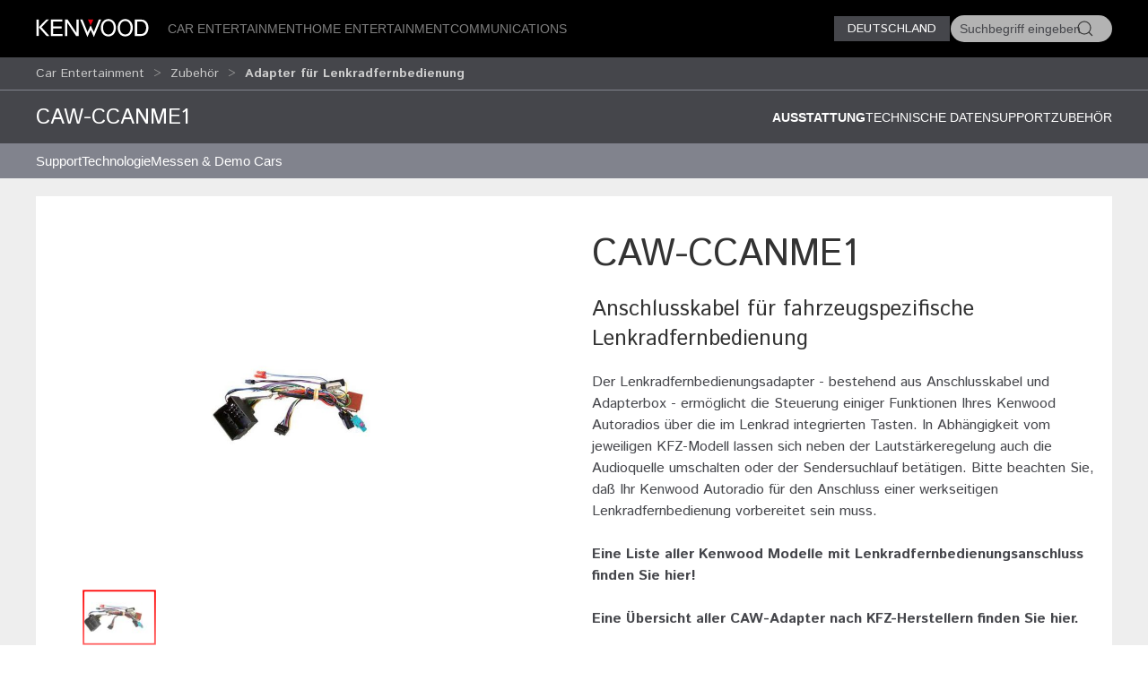

--- FILE ---
content_type: text/html; charset=utf-8
request_url: https://www.kenwood.de/car/zubehoer/adapt_lenkrad/CAW-CCANME1/
body_size: 11229
content:
<!doctype html>
<html lang="en">
<head>
  <meta charset="UTF-8">
  <meta name="viewport" content="width=device-width, initial-scale=1.0">
  <title>Adapter für Lenkradfernbedienung &bull; CAW-CCANME1 Ausstattung &bull; KENWOOD Deutschland</title>
  <meta name="description" content="Kenwood Deutschland Autoelektronik, Car-Audio, Lautsprecher, Dashcam, Verstärker - " />
  <link rel="icon" href="/favicon.svg" type="image/svg+xml">
  <link href="//asset.novena.hr/ui-kit/3.23.7/css/uikit.min.css" rel="stylesheet" />
  <script src="//asset.novena.hr/ui-kit/3.23.7/js/uikit.min.js"></script>
  <script src="//asset.novena.hr/ui-kit/3.23.7/js/uikit-icons.min.js"></script>
  <link rel="stylesheet" href="/css/5/web.less">
  <script src="/js/v5/support.js"></script>
<script src="/js/v5/script.js?v=4"></script>
<link rel="stylesheet" href="/js/plugin/cookieconsent/3.1.0/cookieconsent.css">
<link rel="stylesheet" href="/css/5/_cc.css">
<script async src="https://www.googletagmanager.com/gtag/js?id=G-TFZQJVWL6H"></script>
<script>window.dataLayer = window.dataLayer || [];function gtag(){dataLayer.push(arguments);}gtag('js', new Date());gtag('config', 'G-TFZQJVWL6H');</script>
</head>
<body class="wp-9 ">
  <script type="module" src="/js/plugin/cookieconsent/3.1.0/cookieconsent-config-de.js"></script>
<div id="header-top"></div>
<header class="uk-navbar-container uk-light uk-background-secondary tm-navbar">
  <div class="uk-container">
    <nav class="uk-navbar" uk-navbar>
      <div class="uk-navbar-left">
        <a class="uk-navbar-toggle uk-hidden@m" href="#mobile-nav" uk-navbar-toggle-icon="ratio: 1.5" uk-toggle></a>
      </div>
      <div class="uk-navbar-left uk-visible@m">
        <a class="uk-navbar-item uk-logo" href="/"><img src="/images/_theme/5/kenwood-logo.svg" height="28" alt="KENWOOD"></a>
        <!-- main links -->
        <ul class="uk-navbar-nav uk-margin-left">
          <li id="nav-cat-91"><a href="#">Car Entertainment</a></li><li id="nav-cat-81"><a href="#">Home Entertainment</a></li><li id="nav-cat-101"><a href="#">Communications</a></li>
        </ul>
      </div>
      <div class="uk-navbar-center uk-hidden@m">
        <a class="uk-navbar-item uk-logo" href="/">
          <img src="/images/_theme/5/kenwood-logo.svg" height="28" alt="KENWOOD">
        </a>
      </div>
      <!-- ② RIGHT-ONLY SEARCH -->
      <div class="uk-navbar-right">
        <div class="uk-button-group uk-margin-small-left uk-visible@m">
          <button class="uk-button uk-button-primary uk-button-small tm-button-dark-gray" style="text-transform: uppercase;">
            Deutschland
          </button>
          <!-- ↓ shows on hover -->
          <div class="kenwood-country-dropdown" uk-dropdown="mode: click; pos: bottom-right; offset: 5">
            <ul class="uk-nav uk-dropdown-nav">
              <li>
                <a href="//kenwood.eu/">
                  <img src="https://flagcdn.com/20x15/eu.png" width="20" height="15" class="uk-margin-small-right" alt="EU flag">
                  Europe
                </a>
              </li>
              <li>
                <a href="//kenwood.nl/">
                  <img src="https://flagcdn.com/20x15/nl.png" width="20" height="15" class="uk-margin-small-right" alt="Netherlands flag">
                  Netherlands
                </a>
              </li>
              <li>
                <a href="//kenwood.be/">
                  <img src="https://flagcdn.com/20x15/be.png" width="20" height="15" class="uk-margin-small-right" alt="Belgium flag">
                  Belgium
                </a>
              </li>
              <li>
                <a href="//kenwood-electronics.co.uk/">
                  <img src="https://flagcdn.com/20x15/gb.png" width="20" height="15" class="uk-margin-small-right" alt="GB flag">
                  United&nbsp;Kingdom
                </a>
              </li>
              <li>
                <a href="//kenwood.de/">
                  <img src="https://flagcdn.com/20x15/de.png" width="20" height="15" class="uk-margin-small-right" alt="German flag">
                  Deutschland
                </a>
              </li>
              <li>
                <a href="//kenwood.it/">
                  <img src="https://flagcdn.com/20x15/it.png" width="20" height="15" class="uk-margin-small-right" alt="Italian flag">
                  Italia
                </a>
              </li>
              <li>
                <a href="//kenwood.es/">
                  <img src="https://flagcdn.com/20x15/es.png" width="20" height="15" class="uk-margin-small-right" alt="Iberica flag">
                  Iberica
                </a>
              </li>
              <li>
                <a href="//www.kenwood-electronics.fr/">
                  <img src="https://flagcdn.com/20x15/fr.png" width="20" height="15" class="uk-margin-small-right" alt="France flag">
                  France
                </a>
              </li>
              <li>
                <a href="//kenwood.pt/">
                  <img src="https://flagcdn.com/20x15/pt.png" width="20" height="15" class="uk-margin-small-right" alt="Portugal flag">
                  Portugal
                </a>
              </li>
            </ul>
          </div>
        </div>
        <form class="uk-navbar-item uk-search custom-search uk-search-default uk-visible@m">
          <span class="uk-search-icon-flip" uk-search-icon></span>
          <input class="uk-search-input uk-border-pill" type="search" id="header-search-input" placeholder="Suchbegriff eingeben">
        </form>
        <a class="uk-navbar-item uk-icon-link uk-hidden@m" href="#search-modal" uk-icon="icon: search; ratio: 1.5" uk-toggle></a>
      </div>
    </nav>
  </div>
</header>
    <div class="uk-navbar-dropdown uk-padding-remove uk-margin-remove mega-dropdown" uk-drop="target: #header-top; toggle: #nav-cat-91; mode: click; flip: false; animate-out: true; pos: bottom-center; offset: 64px;">
      <div class="uk-container">
        <div class="uk-flex uk-flex-between uk-flex-middle category-title uk-padding-small">
          <h3 class="uk-margin-remove"><a href="/car/">Car Entertainment</a></h3>
          <button class="uk-icon uk-close-large" uk-icon="icon: close; ratio: 1.5" type="button"></button>
        </div>
            <div class="uk-child-width-1-2@s uk-child-width-1-3@m uk-child-width-1-4@l uk-grid-small" uk-grid>
            <div>
              <a href="/car/multimedia/"><img src="https://kasc-cdn.novena.hr/files/website/categories/9/DE/CAT_1960x830_Multimedia.webp"></a>
              <h4 class="subcategory"><a href="/car/multimedia/">Multimedia</a></h4>
                  <ul class="uk-list">
                  <li><a href="/car/multimedia/moniceiver/">Moniceiver</a></li>
                  <li><a href="/car/multimedia/navitainer/">Navitainer</a></li>
                  <li><a href="/car/multimedia/zubehoer_mm/">Zubehör</a></li></ul>
            </div>
            <div>
              <a href="/car/receivers/"><img src="https://kasc-cdn.novena.hr/files/website/categories/9/DE/CAT_Autoradio_1969x830.webp"></a>
              <h4 class="subcategory"><a href="/car/receivers/">Autoradio</a></h4>
                  <ul class="uk-list">
                  <li><a href="/car/receivers/dabreceiver/">DAB-Autoradios</a></li>
                  <li><a href="/car/receivers/doppelcd/">2-DIN-Autoradios</a></li>
                  <li><a href="/car/receivers/marine_receiver/">Marine-Receiver</a></li></ul>
            </div>
            <div>
              <a href="/car/dashcam/"><img src="https://kasc-cdn.novena.hr/files/website/categories/9/DE/CAT_Dashcam_Banner_1960x830_25.webp"></a>
              <h4 class="subcategory"><a href="/car/dashcam/">Dashcam</a></h4>
            </div>
            <div>
              <a href="/car/endstufen/"><img src="https://kasc-cdn.novena.hr/files/website/categories/9/DE/CAT_Endstufen_Banner_1960x830_25.webp"></a>
              <h4 class="subcategory"><a href="/car/endstufen/">Endstufen</a></h4>
            </div>
            <div>
              <a href="/car/lautsprecher/"><img src="https://kasc-cdn.novena.hr/files/website/categories/9/DE/CAT_Lautsprecher_Banner_1960x830_25.webp"></a>
              <h4 class="subcategory"><a href="/car/lautsprecher/">Lautsprecher</a></h4>
                  <ul class="uk-list">
                  <li><a href="/car/lautsprecher/kompo/">Komponentenlautsprecher</a></li>
                  <li><a href="/car/lautsprecher/systeme/">Lautsprechersysteme</a></li>
                  <li><a href="/car/lautsprecher/marine/">Marine-Lautsprecher</a></li></ul>
            </div>
            <div>
              <a href="/car/zubehoer/"><img src="https://kasc-cdn.novena.hr/files/website/categories/9/DE/CAT_Zubehoer_1969x830.webp"></a>
              <h4 class="subcategory"><a href="/car/zubehoer/">Zubehör</a></h4>
                  <ul class="uk-list">
                  <li><a href="/car/zubehoer/adapt_lenkrad/" class="selected">Adapter für Lenkradfernbedienung</a></li>
                  <li><a href="/car/zubehoer/2din/">Doppel-DIN-Einbaurahmen</a></li>
                  <li><a href="/car/zubehoer/canbus/">CAN-BUS Interface</a></li>
                  <li><a href="/car/zubehoer/sonstiges/">Sonstiges Zubehör</a></li>
                  <li><a href="/car/zubehoer/adapt_kabel/">Adapterkabel</a></li></ul>
            </div>
          </div>
      </div>
    </div><!-- /mega-dropdown -->
    <div class="uk-navbar-dropdown uk-padding-remove uk-margin-remove mega-dropdown" uk-drop="target: #header-top; toggle: #nav-cat-81; mode: click; flip: false; animate-out: true; pos: bottom-center; offset: 64px;">
      <div class="uk-container">
        <div class="uk-flex uk-flex-between uk-flex-middle category-title uk-padding-small">
          <h3 class="uk-margin-remove"><a href="/home/">Home Entertainment</a></h3>
          <button class="uk-icon uk-close-large" uk-icon="icon: close; ratio: 1.5" type="button"></button>
        </div>
            <div class="uk-child-width-1-2@s uk-child-width-1-3@m uk-child-width-1-4@l uk-grid-small" uk-grid>
            <div>
              <a href="/home/smart-radio/"><img src="https://kasc-cdn.novena.hr/files/website/categories/9/HOME-DE/SmartHifi_Banner_1960x830_25.webp"></a>
              <h4 class="subcategory"><a href="/home/smart-radio/">Smart HiFi</a></h4>
            </div>
            <div>
              <a href="/home/hifisysteme/"><img src="https://kasc-cdn.novena.hr/files/website/categories/9/HOME-DE/MicroHifi_Banner_1960x830_25.webp"></a>
              <h4 class="subcategory"><a href="/home/hifisysteme/">Micro HiFi-Systeme</a></h4>
            </div>
            <div>
              <a href="/home/dab--kompaktradios/"><img src="https://kasc-cdn.novena.hr/files/website/categories/9/HOME-DE/DABKompakt_Banner_1960x830_25.webp"></a>
              <h4 class="subcategory"><a href="/home/dab--kompaktradios/">DAB+ Kompaktradios</a></h4>
            </div>
            <div>
              <a href="/home/lautsprecher/"><img src="https://kasc-cdn.novena.hr/files/website/categories/9/HOME-DE/Partylautsprecher_1960x830_25.webp"></a>
              <h4 class="subcategory"><a href="/home/lautsprecher/">Lautsprecher</a></h4>
            </div>
          </div>
      </div>
    </div><!-- /mega-dropdown -->
    <div class="uk-navbar-dropdown uk-padding-remove uk-margin-remove mega-dropdown" uk-drop="target: #header-top; toggle: #nav-cat-101; mode: click; flip: false; animate-out: true; pos: bottom-center; offset: 64px;">
      <div class="uk-container">
        <div class="uk-flex uk-flex-between uk-flex-middle category-title uk-padding-small">
          <h3 class="uk-margin-remove"><a href="/comm/">Communications</a></h3>
          <button class="uk-icon uk-close-large" uk-icon="icon: close; ratio: 1.5" type="button"></button>
        </div>
            <div class="uk-child-width-1-2@s uk-child-width-1-3@m uk-child-width-1-4@l uk-grid-small" uk-grid>
            <div>
              <a href="/comm/nexedge/"><img src="https://kasc-cdn.novena.hr/files/website/categories/9/COM_image1.png"></a>
              <h4 class="subcategory"><a href="/comm/nexedge/">NEXEDGE</a></h4>
                  <ul class="uk-list">
                  <li><a href="/comm/nexedge/nexhandfunk/">Handfunkgeräte</a></li>
                  <li><a href="/comm/nexedge/nexatex/">ATEX Handfunkgeräte</a></li>
                  <li><a href="/comm/nexedge/nexmobilfunk/">Mobilfunkgeräte</a></li>
                  <li><a href="/comm/nexedge/nexrepeater/">Repeater</a></li></ul>
            </div>
            <div>
              <a href="/comm/dmr/"><img src="https://kasc-cdn.novena.hr/files/website/categories/9/COM-DE/DMR_Webbanner.png"></a>
              <h4 class="subcategory"><a href="/comm/dmr/">DMR</a></h4>
                  <ul class="uk-list">
                  <li><a href="/comm/dmr/dmrhandfunk/">Handfunkgeräte</a></li>
                  <li><a href="/comm/dmr/dmrmobilfunkgeraete/">Mobilfunkgeräte</a></li>
                  <li><a href="/comm/dmr/dmrrepeater/">DMR Repeater</a></li>
                  <li><a href="https://www.kenwood.de/files/file/comms/de/KAIROS/KAIROS_DE.pdf">RadioActivity System Repeater</a></li></ul>
            </div>
            <div>
              <a href="/comm/pmr/"><img src="https://kasc-cdn.novena.hr/files/website/categories/9/COM-DE/Com-ImageAnalogfunk1960x830.png"></a>
              <h4 class="subcategory"><a href="/comm/pmr/">Analogfunk</a></h4>
                  <ul class="uk-list">
                  <li><a href="/comm/pmr/handfunk/">Handfunkgeräte</a></li>
                  <li><a href="/comm/pmr/boshandfunk/">BOS-Handfunkgeräte</a></li>
                  <li><a href="/comm/pmr/mobilfunk/">Mobilfunkgeräte</a></li>
                  <li><a href="/comm/pmr/repeater/">Repeater</a></li></ul>
            </div>
            <div>
              <a href="/comm/atex/"><img src="https://kasc-cdn.novena.hr/files/website/categories/9/COM-DE/COM-image_ATEX_lg.png"></a>
              <h4 class="subcategory"><a href="/comm/atex/">ATEX</a></h4>
                  <ul class="uk-list">
                  <li><a href="/comm/atex/atexdigital/">ATEX-Handfunkgeräte digital</a></li>
                  <li><a href="/comm/atex/atexhandhels/">ATEX-Handfunkgeräte analog</a></li></ul>
            </div>
            <div>
              <a href="/comm/amateur/"><img src="https://kasc-cdn.novena.hr/files/website/categories/9/COM-DE/AMA_ImageTS990_lg.png"></a>
              <h4 class="subcategory"><a href="/comm/amateur/">Amateurfunk</a></h4>
                  <ul class="uk-list">
                  <li><a href="/comm/amateur/vhf_uhf/">VHF / UHF</a></li>
                  <li><a href="/comm/amateur/hf_all/">HF / All</a></li>
                  <li><a href="/comm/amateur/zubehoer/">Zubehör</a></li></ul>
            </div>
            <div>
              <a href="/comm/lizenzfreier-funk/"><img src="https://kasc-cdn.novena.hr/files/website/categories/9/COM-DE/COM-PMR446-IMG1960x830.png"></a>
              <h4 class="subcategory"><a href="/comm/lizenzfreier-funk/">Lizenzfreier Funk</a></h4>
                  <ul class="uk-list">
                  <li><a href="/comm/lizenzfreier-funk/pmr446/">PMR446</a></li>
                  <li><a href="/comm/lizenzfreier-funk/freenet/">Freenet</a></li></ul>
            </div>
            <div>
              <a href="/comm/pmrzubehoer/"><img src="https://kasc-cdn.novena.hr/files/website/categories/9/COM-DE/COM_acc-IMG1960x830.png"></a>
              <h4 class="subcategory"><a href="/comm/pmrzubehoer/">PMR Zubehör</a></h4>
                  <ul class="uk-list">
                  <li><a href="/comm/pmrzubehoer/akku_lader/">Akkus & Ladegeräte</a></li>
                  <li><a href="/comm/pmrzubehoer/antennen/">Antennen</a></li>
                  <li><a href="/comm/pmrzubehoer/audiozubehoer/">Audiozubehör</a></li>
                  <li><a href="/comm/pmrzubehoer/clips_taschen/">Gürtelclips & Tragezubehör</a></li>
                  <li><a href="/comm/pmrzubehoer/sonstiges-zubehoer/">Sonstiges Zubehör</a></li></ul>
            </div>
          </div>
      </div>
    </div><!-- /mega-dropdown -->
<!-- OFFCANVAS NAV -->
<div id="mobile-nav" class="tm-offcanvas-top" uk-offcanvas="esc-close: true; mode: none;c">
  <div class="uk-offcanvas-bar">
    <button class="uk-offcanvas-close" type="button" uk-close></button>
    <ul id="responsivenav" class="uk-nav uk-nav-default"><li><a class="first" href="/homepage-old/" target="_self">Homepage Old</a></li><li><a  href="/premium-partner/" target="_self">Premium Partner</a></li><li><a  href="/support/" target="_blank">Support</a></li><li><a  href="/dealer-locator/" target="_self">Händlersuche</a></li><li><a class="external" href="https://shop.kenwood.de/" target="_self">SHOP</a></li><li><a  href="/testberichte/" target="_self">Testberichte</a></li><li><a  href="/presse/" target="_self">Pressemitteilungen</a></li><li><a  href="/stellenangebote/" target="_self">Stellenangebote</a></li><li><a class="external" href="http://www.kenwood.com/" target="_self">Global Site</a></li><li><a  href="/impressum/" target="_self">Impressum</a></li><li><a class="last" href="/datenschutz/" target="_self">Datenschutz</a></li></ul>
  </div>
</div>
<!-- FULL-SCREEN SEARCH MODAL (mobile) -->
<div id="search-modal" class="uk-modal" uk-modal>
  <div class="uk-modal-dialog uk-padding-remove">
    <form class="uk-search uk-search-large uk-flex uk-flex-center uk-width-1-1 uk-padding-small">
      <input class="uk-search-input uk-text-center" type="search" autofocus placeholder="Suchbegriff eingeben">
    </form>
  </div>
</div>
<!-- OPTIONAL — your custom black bar class -->
<style>
  .nav-dark { background:#000; }            /* dark bar */
  /* make the mobile search / hamburger sit flush right */
  @media (max-width: 959px) {
    .uk-navbar-right > * { padding-left:8px; padding-right:8px; }
  }
</style>
<nav aria-label="breadcrumb" class="page-path" uk-sticky>
  <div class='uk-container'>
    <div class="uk-grid uk-flex-middle" uk-grid>
      <div class="uk-width-4-5 uk-flex uk-flex-middle">
        <ul class='uk-breadcrumb'><li><a href="/car/">Car Entertainment</a></li><li><a href="/car/zubehoer/">Zubehör</a></li><li><a href="/car/zubehoer/adapt_lenkrad/" class="selected">Adapter für Lenkradfernbedienung</a></li></ul>
      </div>
      <div class="uk-width-1-5 uk-flex uk-flex-right uk-flex-middle">
        <button id="compareButton" data-cat="141" data-btn-alert-1="Mindestens 2 Produkte für Vergleich auswählen!" data-btn-alert-2="Maximal 4 Produkte für Vergleich auswählen!" data-btn-title="_x_ Produkte vergleichen" data-lang="5" data-url="/compare/" class="uk-hidden uk-button uk-button-smaller uk-button-orange uk-align-right">Vergleichen</button>
      </div>
    </div>
  </div>
</nav>
  <div uk-drop="mode: hover; toggle: .uk-breadcrumb > li:last-child > a; delay: 0; delay-hide: 400; offset: 0;" class="uk-breadcrumb-dropdown">
    <ul class='uk-list uk-list-collapse'><li><a href='/car/zubehoer/adapt_lenkrad/CAW-CANUN2/'>CAW-CANUN2</a></li><li><a href='/car/zubehoer/adapt_lenkrad/CAW-COMUN2/'>CAW-COMUN2</a></li><li><a href='/car/zubehoer/adapt_lenkrad/CAW-RL2001/'>CAW-RL2001</a></li><li><a href='/car/zubehoer/adapt_lenkrad/CAW-RL2000/'>CAW-RL2000</a></li><li><a href='/car/zubehoer/adapt_lenkrad/CAW-AR2330/'>CAW-AR2330</a></li><li><a href='/car/zubehoer/adapt_lenkrad/CAW-COMSA1/'>CAW-COMSA1</a></li><li><a href='/car/zubehoer/adapt_lenkrad/CAW-CANOP1/'>CAW-CANOP1</a></li><li><a href='/car/zubehoer/adapt_lenkrad/CAW-CCANAR1/'>CAW-CCANAR1</a></li><li><a href='/car/zubehoer/adapt_lenkrad/CAW-CCANAR2/'>CAW-CCANAR2</a></li><li><a href='/car/zubehoer/adapt_lenkrad/CAW-CCANAU1/'>CAW-CCANAU1</a></li><li><a href='/car/zubehoer/adapt_lenkrad/CAW-CCANAU2/'>CAW-CCANAU2</a></li><li><a href='/car/zubehoer/adapt_lenkrad/CAW-CCANBM1/'>CAW-CCANBM1</a></li><li><a href='/car/zubehoer/adapt_lenkrad/CAW-CCANBM2/'>CAW-CCANBM2</a></li><li><a href='/car/zubehoer/adapt_lenkrad/CAW-CCANCH1/'>CAW-CCANCH1</a></li><li><a href='/car/zubehoer/adapt_lenkrad/CAW-CCANCH2/'>CAW-CCANCH2</a></li><li><a href='/car/zubehoer/adapt_lenkrad/CAW-CCANME1/'>CAW-CCANME1</a></li><li><a href='/car/zubehoer/adapt_lenkrad/CAW-CCANME2/'>CAW-CCANME2</a></li><li><a href='/car/zubehoer/adapt_lenkrad/CAW-CCANME3/'>CAW-CCANME3</a></li><li><a href='/car/zubehoer/adapt_lenkrad/CAW-CCANOP1/'>CAW-CCANOP1</a></li><li><a href='/car/zubehoer/adapt_lenkrad/CAW-CCANPE1/'>CAW-CCANPE1</a></li><li><a href='/car/zubehoer/adapt_lenkrad/CAW-CCANRE1/'>CAW-CCANRE1</a></li><li><a href='/car/zubehoer/adapt_lenkrad/CAW-CCANRE2/'>CAW-CCANRE2</a></li><li><a href='/car/zubehoer/adapt_lenkrad/CAW-CCANVW1/'>CAW-CCANVW1</a></li><li><a href='/car/zubehoer/adapt_lenkrad/CAW-CCOMCE1/'>CAW-CCOMCE1</a></li><li><a href='/car/zubehoer/adapt_lenkrad/CAW-CCOMFI1/'>CAW-CCOMFI1</a></li><li><a href='/car/zubehoer/adapt_lenkrad/CAW-CCOMFO1/'>CAW-CCOMFO1</a></li><li><a href='/car/zubehoer/adapt_lenkrad/CAW-CCOMFO2/'>CAW-CCOMFO2</a></li><li><a href='/car/zubehoer/adapt_lenkrad/CAW-CCOMJA1/'>CAW-CCOMJA1</a></li><li><a href='/car/zubehoer/adapt_lenkrad/CAW-CCOMMI1/'>CAW-CCOMMI1</a></li><li><a href='/car/zubehoer/adapt_lenkrad/CAW-CCOMOP1/'>CAW-CCOMOP1</a></li><li><a href='/car/zubehoer/adapt_lenkrad/CAW-CCOMTO1/'>CAW-CCOMTO1</a></li><li><a href='/car/zubehoer/adapt_lenkrad/CAW-CH1010/'>CAW-CH1010</a></li><li><a href='/car/zubehoer/adapt_lenkrad/CAW-COMMI1/'>CAW-COMMI1</a></li><li><a href='/car/zubehoer/adapt_lenkrad/CAW-CV2440/'>CAW-CV2440</a></li><li><a href='/car/zubehoer/adapt_lenkrad/CAW-DW2300/'>CAW-DW2300</a></li><li><a href='/car/zubehoer/adapt_lenkrad/CAW-DY2999/'>CAW-DY2999</a></li><li><a href='/car/zubehoer/adapt_lenkrad/CAW-FD2030/'>CAW-FD2030</a></li><li><a href='/car/zubehoer/adapt_lenkrad/CAW-FD2031/'>CAW-FD2031</a></li><li><a href='/car/zubehoer/adapt_lenkrad/CAW-HD2470/'>CAW-HD2470</a></li><li><a href='/car/zubehoer/adapt_lenkrad/CAW-HD2480/'>CAW-HD2480</a></li><li><a href='/car/zubehoer/adapt_lenkrad/CAW-HD2540/'>CAW-HD2540</a></li><li><a href='/car/zubehoer/adapt_lenkrad/CAW-HY2231/'>CAW-HY2231</a></li><li><a href='/car/zubehoer/adapt_lenkrad/CAW-HY2582/'>CAW-HY2582</a></li><li><a href='/car/zubehoer/adapt_lenkrad/CAW-HY2583/'>CAW-HY2583</a></li><li><a href='/car/zubehoer/adapt_lenkrad/CAW-HY2584/'>CAW-HY2584</a></li><li><a href='/car/zubehoer/adapt_lenkrad/CAW-KI2520/'>CAW-KI2520</a></li><li><a href='/car/zubehoer/adapt_lenkrad/CAW-KI2590/'>CAW-KI2590</a></li><li><a href='/car/zubehoer/adapt_lenkrad/CAW-LR2240/'>CAW-LR2240</a></li><li><a href='/car/zubehoer/adapt_lenkrad/CAW-MD400/'>CAW-MD400</a></li><li><a href='/car/zubehoer/adapt_lenkrad/CAW-MG2033/'>CAW-MG2033</a></li><li><a href='/car/zubehoer/adapt_lenkrad/CAW-MG2034/'>CAW-MG2034</a></li><li><a href='/car/zubehoer/adapt_lenkrad/CAW-MZ2032/'>CAW-MZ2032</a></li><li><a href='/car/zubehoer/adapt_lenkrad/CAW-NS2048/'>CAW-NS2048</a></li><li><a href='/car/zubehoer/adapt_lenkrad/CAW-NS2510/'>CAW-NS2510</a></li><li><a href='/car/zubehoer/adapt_lenkrad/CAW-PS2013/'>CAW-PS2013</a></li><li><a href='/car/zubehoer/adapt_lenkrad/CAW-PS2015/'>CAW-PS2015</a></li><li><a href='/car/zubehoer/adapt_lenkrad/CAW-RN1140/'>CAW-RN1140</a></li><li><a href='/car/zubehoer/adapt_lenkrad/CAW-SB2570/'>CAW-SB2570</a></li><li><a href='/car/zubehoer/adapt_lenkrad/CAW-SB2571/'>CAW-SB2571</a></li><li><a href='/car/zubehoer/adapt_lenkrad/CAW-SS2340/'>CAW-SS2340</a></li><li><a href='/car/zubehoer/adapt_lenkrad/CAW-SS2341/'>CAW-SS2341</a></li><li><a href='/car/zubehoer/adapt_lenkrad/CAW-TY2290/'>CAW-TY2290</a></li><li><a href='/car/zubehoer/adapt_lenkrad/CAW-KI2730/'>CAW-KI2730</a></li><li><a href='/car/zubehoer/adapt_lenkrad/CAW-KI2740/'>CAW-KI2740</a></li><li><a href='/car/zubehoer/adapt_lenkrad/CAW-NS2511/'>CAW-NS2511</a></li><li><a href='/car/zubehoer/adapt_lenkrad/CAW-SZ2161/'>CAW-SZ2161</a></li></ul>
  </div>
<div class="product-top-bar separator-top uk-sticky" uk-sticky>
  <div class="uk-container">
    <div class="uk-grid">
      <div class="uk-width-1-3@s">
        <h2>CAW-CCANME1</h2>
      </div>
      <div class="uk-width-2-3@s" uk-navbar>
        <div class="uk-navbar-right">
        <ul class="uk-navbar-nav">
        <li><a  class='selected' href="?view=">Ausstattung </a></li>
        <li><a  href="?view=details#specifications">Technische Daten</a></li>
        <li><a  href="?view=support#supportlink">Support</a></li>
        <li><a  href="?view=related#related">Zubehör</a></li>
        </ul>
          </div>
      </div>
    </div>
    <h3 class='sticky-only uk-hidden'>Anschlusskabel für fahrzeugspezifische Lenkradfernbedienung</h3>
  </div>
</div>
  <nav aria-label='navigation' class='uk-navbar-container submenu'><div class='uk-container'><div uk-navbar>
<ul id="nav" class="uk-navbar-nav nav-wrap"><li><a class="first" href="/support/" target="_self">Support</a><div class="uk-navbar-dropdown" uk-dropdown="offset: 0"><ul class="uk-nav uk-dropdown-nav"><li><a class="first last" href="/car/support/configurator/" target="_self">Car Configurator</a></li></ul></div></li><li><a  href="/car/technologie/" target="_self">Technologie</a><div class="uk-navbar-dropdown" uk-dropdown="offset: 0"><ul class="uk-nav uk-dropdown-nav"><li><a class="first" href="/car/technologie/canbus/" target="_self">CAN-BUS Interface</a><ul><li><a  href="/car/technologie/canbus/seat/" target="_self">Seat</a></li><li><a  href="/car/technologie/canbus/skoda/" target="_self">Skoda</a></li><li><a  href="/car/technologie/canbus/volkswagen/" target="_self">Volkswagen</a></li></ul></li><li><a  href="/car/technologie/doppel-din-einbausatz/" target="_self">Doppel-DIN-Einbausatz</a><ul><li><a  href="/car/technologie/doppel-din-einbausatz/alfa/" target="_self">Alfa Romeo</a></li><li><a  href="/car/technologie/doppel-din-einbausatz/audi/" target="_self">Audi</a></li><li><a  href="/car/technologie/doppel-din-einbausatz/bmw/" target="_self">BMW</a></li><li><a  href="/car/technologie/doppel-din-einbausatz/cadillac/" target="_self">Cadillac</a></li><li><a  href="/car/technologie/doppel-din-einbausatz/chevrolet/" target="_self">Chevrolet</a></li><li><a  href="/car/technologie/doppel-din-einbausatz/chrysler/" target="_self">Chrysler</a></li><li><a  href="/car/technologie/doppel-din-einbausatz/citroen/" target="_self">Citroën</a></li><li><a  href="/car/technologie/doppel-din-einbausatz/dacia/" target="_self">Dacia</a></li><li><a  href="/car/technologie/doppel-din-einbausatz/fiat/" target="_self">Fiat</a></li><li><a  href="/car/technologie/doppel-din-einbausatz/ford/" target="_self">Ford</a></li><li><a  href="/car/technologie/doppel-din-einbausatz/honda/" target="_self">Honda</a></li><li><a  href="/car/technologie/doppel-din-einbausatz/hummer/" target="_self">Hummer</a></li><li><a  href="/car/technologie/doppel-din-einbausatz/hyundai/" target="_self">Hyundai</a></li><li><a  href="/car/technologie/doppel-din-einbausatz/jeep/" target="_self">Jeep</a></li><li><a  href="/car/technologie/doppel-din-einbausatz/kia/" target="_self">Kia</a></li><li><a  href="/car/technologie/doppel-din-einbausatz/landrover/" target="_self">Landrover</a></li><li><a  href="/car/technologie/doppel-din-einbausatz/mazda/" target="_self">Mazda</a></li><li><a  href="/car/technologie/doppel-din-einbausatz/mercedes/" target="_self">Mercedes-Benz</a></li><li><a  href="/car/technologie/doppel-din-einbausatz/mini/" target="_self">Mini</a></li><li><a  href="/car/technologie/doppel-din-einbausatz/mitsubishi/" target="_self">Mitsubishi</a></li><li><a  href="/car/technologie/doppel-din-einbausatz/nissan/" target="_self">Nissan</a></li><li><a  href="/car/technologie/doppel-din-einbausatz/opel/" target="_self">Opel</a></li><li><a  href="/car/technologie/doppel-din-einbausatz/peugeot/" target="_self">Peugeot</a></li><li><a  href="/car/technologie/doppel-din-einbausatz/porsche/" target="_self">Porsche</a></li><li><a  href="/car/technologie/doppel-din-einbausatz/renault/" target="_self">Renault</a></li><li><a  href="/car/technologie/doppel-din-einbausatz/seat/" target="_self">Seat</a></li><li><a  href="/car/technologie/doppel-din-einbausatz/skoda/" target="_self">Skoda</a></li><li><a  href="/car/technologie/doppel-din-einbausatz/smart/" target="_self">Smart</a></li><li><a  href="/car/technologie/doppel-din-einbausatz/ssang/" target="_self">SsangYong</a></li><li><a  href="/car/technologie/doppel-din-einbausatz/subaru/" target="_self">Subaru</a></li><li><a  href="/car/technologie/doppel-din-einbausatz/suzuki/" target="_self">Suzuki</a></li><li><a  href="/car/technologie/doppel-din-einbausatz/toyota/" target="_self">Toyota</a></li><li><a  href="/car/technologie/doppel-din-einbausatz/vw/" target="_self">Volkswagen</a></li><li><a  href="/car/technologie/doppel-din-einbausatz/volvo/" target="_self">Volvo</a></li></ul></li><li><a class="last" href="/car/technologie/wiredremote/" target="_self">Lenkradfernbedienung</a><ul><li><a  href="/car/technologie/wiredremote/alfa/" target="_self">Alfa Romeo</a></li><li><a  href="/car/technologie/wiredremote/audi/" target="_self">Audi</a></li><li><a  href="/car/technologie/wiredremote/bmw/" target="_self">BMW</a></li><li><a  href="/car/technologie/wiredremote/chevrolet/" target="_self">Chevrolet</a></li><li><a  href="/car/technologie/wiredremote/chrysler/" target="_self">Chrysler</a></li><li><a  href="/car/technologie/wiredremote/citroen/" target="_self">Citroen</a></li><li><a  href="/car/technologie/wiredremote/dacia/" target="_self">Dacia</a></li><li><a  href="/car/technologie/wiredremote/daihatsu/" target="_self">Daihatsu</a></li><li><a  href="/car/technologie/wiredremote/dodge/" target="_self">Dodge</a></li><li><a  href="/car/technologie/wiredremote/ferrari/" target="_self">Ferrari</a></li><li><a  href="/car/technologie/wiredremote/fiat/" target="_self">Fiat</a></li><li><a  href="/car/technologie/wiredremote/ford/" target="_self">Ford</a></li><li><a  href="/car/technologie/wiredremote/honda/" target="_self">Honda</a></li><li><a  href="/car/technologie/wiredremote/hyundai/" target="_self">Hyundai</a></li><li><a  href="/car/technologie/wiredremote/isuzu/" target="_self">Isuzu</a></li><li><a  href="/car/technologie/wiredremote/jaguar/" target="_self">Jaguar</a></li><li><a  href="/car/technologie/wiredremote/jeep/" target="_self">Jeep</a></li><li><a  href="/car/technologie/wiredremote/kia/" target="_self">KIA</a></li><li><a  href="/car/technologie/wiredremote/landrover/" target="_self">Landrover</a></li><li><a  href="/car/technologie/wiredremote/lancia/" target="_self">Lancia</a></li><li><a  href="/car/technologie/wiredremote/mazda/" target="_self">Mazda</a></li><li><a  href="/car/technologie/wiredremote/mercedes/" target="_self">Mercedes</a></li><li><a  href="/car/technologie/wiredremote/mg/" target="_self">MG</a></li><li><a  href="/car/technologie/wiredremote/mini/" target="_self">MINI</a></li><li><a  href="/car/technologie/wiredremote/mitsubishi/" target="_self">Mitsubishi</a></li><li><a  href="/car/technologie/wiredremote/nissan/" target="_self">Nissan</a></li><li><a  href="/car/technologie/wiredremote/opel/" target="_self">Opel</a></li><li><a  href="/car/technologie/wiredremote/peugeot/" target="_self">Peugeot</a></li><li><a  href="/car/technologie/wiredremote/porsche/" target="_self">Porsche</a></li><li><a  href="/car/technologie/wiredremote/renault/" target="_self">Renault</a></li><li><a  href="/car/technologie/wiredremote/seat/" target="_self">Seat</a></li><li><a  href="/car/technologie/wiredremote/skoad/" target="_self">Skoda</a></li><li><a  href="/car/technologie/wiredremote/ssang/" target="_self">Ssang Yong</a></li><li><a  href="/car/technologie/wiredremote/subaru/" target="_self">Subaru</a></li><li><a  href="/car/technologie/wiredremote/suzuki/" target="_self">Suzuki</a></li><li><a  href="/car/technologie/wiredremote/toyota/" target="_self">Toyota</a></li><li><a  href="/car/technologie/wiredremote/vw/" target="_self">Volkswagen</a></li><li><a  href="/car/technologie/wiredremote/universal/" target="_self">Universalkabel</a></li></ul></li></ul></div></li><li><a class="last" href="/car/messen-und-demo-cars/" target="_self">Messen & Demo Cars</a><div class="uk-navbar-dropdown" uk-dropdown="offset: 0"><ul class="uk-nav uk-dropdown-nav"><li><a class="first" href="/car/messen-und-demo-cars/messen/" target="_self">Messen</a></li><li><a class="last" href="/car/messen-und-demo-cars/demo-cars/" target="_self">Demo Cars</a></li></ul></div></li></ul>
</div></div></nav>
  <div class='authenticated-user-menu-wrap'>
<div class="uk-container">
  </div>
</div>
<div class="uk-section uk-section-light uk-section-xsmall">
  <div class="uk-container">
    <div class="main-product-info">
    <div class="uk-grid">
      <div class="uk-width-1-2@m">
        <!-- 1) Wrap everything in a uk-lightbox container -->
        <div uk-lightbox="animation: fade">
          <!-- 2) Main image (becomes first item in the lightbox group) -->
          <figure class="uk-margin-remove">
            <a id="mainLink" href="https://kasc-cdn.novena.hr/files/image/1599/8/1020x700-5/CAW-CCANME1.jpg">
              <img id="mainImage" class="uk-width-1-1 uk-height-auto" src="https://kasc-cdn.novena.hr/files/image/1599/8/1020x700-5/CAW-CCANME1.jpg" alt="CAW-CCANME1" />
            </a>
          </figure>
          <!-- 3) Thumbnails -->
          <div class="thumb-scroll uk-overflow-auto uk-padding-small">
            <ul class="uk-thumbnav thumb-nav">
            <li class='active'><a href="https://kasc-cdn.novena.hr/files/image/1599/8/1020x700-5/CAW-CCANME1.jpg"><img src="https://kasc-cdn.novena.hr/files/image/1599/8/120x80-10/CAW-CCANME1.jpg" data-large="https://kasc-cdn.novena.hr/files/image/1599/8/1020x700-5/CAW-CCANME1.jpg" width="120" height="80" alt="CAW-CCANME1" /></a></li>
            </ul>
          </div>
        </div>
        <script>
          // grab the rail & thumbs
          const rail = document.querySelector('.thumb-scroll');
          const thumbs = rail.querySelectorAll('.thumb-nav li a');
          // helper to set active class
          function setActive(el) {
            thumbs.forEach(a => a.parentElement.classList.remove('active'));
            el.parentElement.classList.add('active');
          }
          // swap main image + activate on hover
          thumbs.forEach(el => {
            el.addEventListener('mouseenter', e => {
              e.preventDefault();
              const large = el.getAttribute('href');
              mainImage.src = large;
              mainLink.href = large;
              setActive(el);
            });
            // also set active on click so lightbox knows which thumb is current
            el.addEventListener('click', () => setActive(el));
          });
          // enable mouse‐wheel → horizontal scroll
          rail.addEventListener('wheel', e => {
            e.preventDefault();
            rail.scrollLeft += e.deltaY;
          }, { passive: false });
        </script>
      </div>
      <div class="uk-width-1-2@m product-info">
        <h1 class="product-code">CAW-CCANME1</h1>
        <h3 class='product-description'>Anschlusskabel für fahrzeugspezifische Lenkradfernbedienung</h3>
          <!--<p class="tech-title" style="color:#336;">Product Description</p>-->
          <div class="product-view-additional" itemprop="description"><p>Der Lenkradfernbedienungsadapter - bestehend aus Anschlusskabel und Adapterbox - erm&ouml;glicht die Steuerung einiger Funktionen Ihres Kenwood Autoradios &uuml;ber die im Lenkrad integrierten Tasten. In Abh&auml;ngigkeit vom jeweiligen KFZ-Modell lassen sich neben der Lautst&auml;rkeregelung auch die Audioquelle umschalten oder der Sendersuchlauf bet&auml;tigen. Bitte beachten Sie, da&szlig; Ihr Kenwood Autoradio f&uuml;r den Anschluss einer werkseitigen Lenkradfernbedienung vorbereitet sein muss.<br />
<br />
<strong>Eine Liste aller Kenwood Modelle mit Lenkradfernbedienungsanschluss finden Sie <a href="/car/technologie/wiredremote/">hier!</a></strong><br />
<br />
<strong>Eine &Uuml;bersicht aller CAW-Adapter nach KFZ-Herstellern finden Sie <a href="/car/technologie/wiredremote/adapter/">hier.</a></strong></p>
</div>
        <ul class="product-feature-icons"></ul>
      </div>
    </div>
    </div>
  </div>
</div>
<div class="uk-section uk-section-light uk-padding-remove-vertical">
  <div class="uk-container">
  </div>
</div>
<div class="uk-section uk-section-light uk-section-xsmall">
  <div class="uk-container">
<div class="uk-margin-medium-top">
  <ul class="uk-flex-center uk-tab-features" uk-tab>
    <li  class='uk-active'><a href="?view="><h3 class="title-decorative">Ausstattung</h3></a></li>
    <li ><a href="?view=details#specifications"><h3 class="title-decorative">Technische Daten</h3></a></li>
    <li ><a href="?view=support#supportlink"><h3 class="title-decorative">Support</h3></a></li>
    <li ><a href="?view=related#related"><h3 class="title-decorative">Zubehör</h3></a></li>
  </ul>
</div>
<div class="product-view-features key-features">
</div>
  </div>
</div>
<div class="uk-section uk-section-xsmall">
   <div class="uk-container">
   </div>
</div>
<div id="infoDrop" class="k-tip-window" uk-drop="mode: manual; pos: top-center; boundary: !.uk-container; delay-hide: 200; duration: 50; offset: 10"></div>
<div class="uk-container">
  <form name="app" method="post" id="app">
<input type="hidden" name="__VS4" id="__VS4" value="H4sIAAAAAAAEAFWQz27TQBDGm23SJJhiQG3oKbinnNwhQpGqKs2hqaA9VERy4RqtdyfxKutdy7uWgefhTXgwWLuOC5fd+fObbz7Nn47P/Z4XTi8/zqbTy+ls5vPRgBD3ko3vj8i4/00YEUtMOCdHVdk1/dHReLA0ZimpMb2zYhfGhbVaBW0USqF24+4jfre9E6m3W+RfDeYPqIqrNbPyw7i7Po9uCHGq/Vr1sNr2/qBaM2zW1B6cBW99fm8xXepCWTIcnZDOU+v08GAIpsgynVvoR08B3w+67mvgSCXmodSMWp3D8d3vX4q7iilYgtwt3aNnibWZuQIwic4udqhKrfkFR+hGd19WnHRb8hVYNDbGXLDEIrx8/CfjpNdyA8hyNAbh7ar+U2EtClmoLarmlDX3BoxFKVFR14m1k/Sj/wvNiWr6XeXT2SzLsnXJdAreZ6ljKoNIVPyg5T0Qae2jSGF4vw+bG9fEMXBqURmWFPYneLfPCScvGqrzaS7FYk6DJMfN9QQmgZuhIWPXE3evMnSyG8xRMTQPmlM5WSy13gkMVloK9mMOdDEHp8D/AmgQXjxwAgAA" />
<input type="hidden" name="__VIEWSTATE" id="__VIEWSTATE" value="" />
      <div class="full-width ">
        <article>
        </article>
      </div>
  </form>
</div>
<footer class="uk-section uk-section-secondary uk-padding-small">
  <div class="uk-container"><h3 data-category='91'><a href="/car/">Car Entertainment</a></h3>
    <div class="uk-child-width-1-2@s uk-child-width-1-3@m uk-child-width-1-4@l uk-grid-small" uk-grid>
        <div>
        <h4 class="subcategory"><a href="/car/multimedia/">Multimedia</a></h4>
        <ul class="uk-list bullet-red"><li><a href="/car/multimedia/moniceiver/">Moniceiver</a></li><li><a href="/car/multimedia/navitainer/">Navitainer</a></li><li><a href="/car/multimedia/zubehoer_mm/">Zubehör</a></li></ul>
      </div>
        <div>
        <h4 class="subcategory"><a href="/car/receivers/">Autoradio</a></h4>
        <ul class="uk-list bullet-red"><li><a href="/car/receivers/dabreceiver/">DAB-Autoradios</a></li><li><a href="/car/receivers/doppelcd/">2-DIN-Autoradios</a></li><li><a href="/car/receivers/marine_receiver/">Marine-Receiver</a></li></ul>
      </div>
        <div>
        <h4 class="subcategory"><a href="/car/dashcam/">Dashcam</a></h4>
      </div>
        <div>
        <h4 class="subcategory"><a href="/car/endstufen/">Endstufen</a></h4>
      </div>
        <div>
        <h4 class="subcategory"><a href="/car/lautsprecher/">Lautsprecher</a></h4>
        <ul class="uk-list bullet-red"><li><a href="/car/lautsprecher/kompo/">Komponentenlautsprecher</a></li><li><a href="/car/lautsprecher/systeme/">Lautsprechersysteme</a></li><li><a href="/car/lautsprecher/marine/">Marine-Lautsprecher</a></li></ul>
      </div>
        <div>
        <h4 class="subcategory"><a href="/car/zubehoer/">Zubehör</a></h4>
        <ul class="uk-list bullet-red"><li><a href="/car/zubehoer/adapt_lenkrad/" class="selected">Adapter für Lenkradfernbedienung</a></li><li><a href="/car/zubehoer/2din/">Doppel-DIN-Einbaurahmen</a></li><li><a href="/car/zubehoer/canbus/">CAN-BUS Interface</a></li><li><a href="/car/zubehoer/sonstiges/">Sonstiges Zubehör</a></li><li><a href="/car/zubehoer/adapt_kabel/">Adapterkabel</a></li></ul>
      </div>
      </div>
  <h3 data-category='81'><a href="/home/">Home Entertainment</a></h3>
    <div class="uk-child-width-1-2@s uk-child-width-1-3@m uk-child-width-1-4@l uk-grid-small" uk-grid>
        <div>
        <h4 class="subcategory"><a href="/home/smart-radio/">Smart HiFi</a></h4>
      </div>
        <div>
        <h4 class="subcategory"><a href="/home/hifisysteme/">Micro HiFi-Systeme</a></h4>
      </div>
        <div>
        <h4 class="subcategory"><a href="/home/dab--kompaktradios/">DAB+ Kompaktradios</a></h4>
      </div>
        <div>
        <h4 class="subcategory"><a href="/home/lautsprecher/">Lautsprecher</a></h4>
      </div>
      </div>
  <h3 data-category='101'><a href="/comm/">Communications</a></h3>
    <div class="uk-child-width-1-2@s uk-child-width-1-3@m uk-child-width-1-4@l uk-grid-small" uk-grid>
        <div>
        <h4 class="subcategory"><a href="/comm/nexedge/">NEXEDGE</a></h4>
        <ul class="uk-list bullet-red"><li><a href="/comm/nexedge/nexhandfunk/">Handfunkgeräte</a></li><li><a href="/comm/nexedge/nexatex/">ATEX Handfunkgeräte</a></li><li><a href="/comm/nexedge/nexmobilfunk/">Mobilfunkgeräte</a></li><li><a href="/comm/nexedge/nexrepeater/">Repeater</a></li></ul>
      </div>
        <div>
        <h4 class="subcategory"><a href="/comm/dmr/">DMR</a></h4>
        <ul class="uk-list bullet-red"><li><a href="/comm/dmr/dmrhandfunk/">Handfunkgeräte</a></li><li><a href="/comm/dmr/dmrmobilfunkgeraete/">Mobilfunkgeräte</a></li><li><a href="/comm/dmr/dmrrepeater/">DMR Repeater</a></li><li><a href="https://www.kenwood.de/files/file/comms/de/KAIROS/KAIROS_DE.pdf">RadioActivity System Repeater</a></li></ul>
      </div>
        <div>
        <h4 class="subcategory"><a href="/comm/pmr/">Analogfunk</a></h4>
        <ul class="uk-list bullet-red"><li><a href="/comm/pmr/handfunk/">Handfunkgeräte</a></li><li><a href="/comm/pmr/boshandfunk/">BOS-Handfunkgeräte</a></li><li><a href="/comm/pmr/mobilfunk/">Mobilfunkgeräte</a></li><li><a href="/comm/pmr/repeater/">Repeater</a></li></ul>
      </div>
        <div>
        <h4 class="subcategory"><a href="/comm/atex/">ATEX</a></h4>
        <ul class="uk-list bullet-red"><li><a href="/comm/atex/atexdigital/">ATEX-Handfunkgeräte digital</a></li><li><a href="/comm/atex/atexhandhels/">ATEX-Handfunkgeräte analog</a></li></ul>
      </div>
        <div>
        <h4 class="subcategory"><a href="/comm/amateur/">Amateurfunk</a></h4>
        <ul class="uk-list bullet-red"><li><a href="/comm/amateur/vhf_uhf/">VHF / UHF</a></li><li><a href="/comm/amateur/hf_all/">HF / All</a></li><li><a href="/comm/amateur/zubehoer/">Zubehör</a></li></ul>
      </div>
        <div>
        <h4 class="subcategory"><a href="/comm/lizenzfreier-funk/">Lizenzfreier Funk</a></h4>
        <ul class="uk-list bullet-red"><li><a href="/comm/lizenzfreier-funk/pmr446/">PMR446</a></li><li><a href="/comm/lizenzfreier-funk/freenet/">Freenet</a></li></ul>
      </div>
        <div>
        <h4 class="subcategory"><a href="/comm/pmrzubehoer/">PMR Zubehör</a></h4>
        <ul class="uk-list bullet-red"><li><a href="/comm/pmrzubehoer/akku_lader/">Akkus & Ladegeräte</a></li><li><a href="/comm/pmrzubehoer/antennen/">Antennen</a></li><li><a href="/comm/pmrzubehoer/audiozubehoer/">Audiozubehör</a></li><li><a href="/comm/pmrzubehoer/clips_taschen/">Gürtelclips & Tragezubehör</a></li><li><a href="/comm/pmrzubehoer/sonstiges-zubehoer/">Sonstiges Zubehör</a></li></ul>
      </div>
      </div>
  </div>
  <div class="uk-container" style="margin-top: 40px;">
    <div class="uk-flex uk-flex-middle uk-flex-center social-icons">
      <a href="https://www.facebook.com/kenwood.deutschland" target="_blank"><img src="/images/_theme/5/icon_fb.webp"/><span>Facebook</span></a>
    </div>
  </div>
  <hr class="uk-margin-medium">
  <div class="uk-container">
    <div class="uk-flex-between uk-flex-top uk-grid-small bottom-links" uk-grid>
      <div class="uk-width-1-4@m uk-width-1-1@s uk-flex uk-flex-left">
        <p class="uk-text-small uk-margin-remove">
          © 2026 JVCKENWOOD Corporation
        </p>
       </div>
      <div class="uk-width-3-4@m uk-width-1-1@s uk-flex uk-flex-left">
        <ul class="uk-subnav uk-subnav-divider uk-text-small"><li><a   target="_self" href="/car/technologie/">Technologie</a></li><li><a   target="_blank" href="/support/">Support</a></li><li><a   target="_self" href="/dealer-locator/">Händlersuche</a></li><li><a   target="_self" href="https://shop.kenwood.de/">SHOP</a></li><li><a   target="_self" href="/testberichte/">Testberichte</a></li><li><a   target="_self" href="/car/messen-und-demo-cars/">Messen & Demo Cars</a></li><li><a   target="_self" href="/presse/">Pressemitteilungen</a></li><li><a   target="_self" href="/stellenangebote/">Stellenangebote</a></li><li><a   target="_self" href="http://www.kenwood.com/">Global Site</a></li><li><a   target="_self" href="/impressum/">Impressum</a></li><li><a   target="_self" href="/datenschutz/">Datenschutz</a></li><li><a href='/' data-cc='show-preferencesModal'>Cookie Policy</a></li></ul>
      </div>
    </div>
  </div>
</footer>
</body>
</html>
